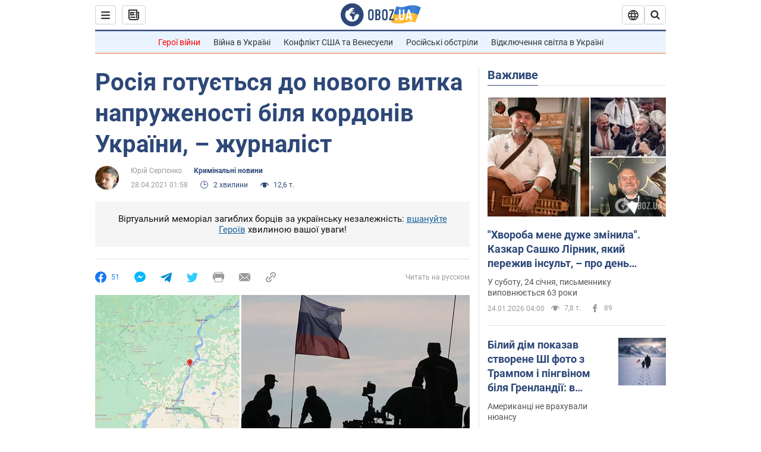

--- FILE ---
content_type: application/x-javascript; charset=utf-8
request_url: https://servicer.idealmedia.io/1418748/1?nocmp=1&sessionId=6974f146-04ebd&sessionPage=1&sessionNumberWeek=1&sessionNumber=1&scale_metric_1=64.00&scale_metric_2=256.00&scale_metric_3=100.00&cbuster=1769271622088682139575&pvid=c008fc63-d225-4527-9906-5572fb13bb60&implVersion=11&lct=1763555100&mp4=1&ap=1&consentStrLen=0&wlid=90e5c4ee-9439-4d63-9c4b-5e5916535264&uniqId=02e14&niet=4g&nisd=false&evt=%5B%7B%22event%22%3A1%2C%22methods%22%3A%5B1%2C2%5D%7D%2C%7B%22event%22%3A2%2C%22methods%22%3A%5B1%2C2%5D%7D%5D&pv=5&jsv=es6&dpr=1&hashCommit=cbd500eb&apt=2021-04-28T01%3A58%3A00&tfre=3847&w=0&h=1&tl=150&tlp=1&sz=0x1&szp=1&szl=1&cxurl=https%3A%2F%2Fincident.obozrevatel.com%2Fukr%2Fcrime%2Frosiya-gotuetsya-do-novogo-vitka-napruzhenosti-bilya-kordoniv-ukraini-zhurnalist.htm&ref=&lu=https%3A%2F%2Fincident.obozrevatel.com%2Fukr%2Fcrime%2Frosiya-gotuetsya-do-novogo-vitka-napruzhenosti-bilya-kordoniv-ukraini-zhurnalist.htm
body_size: 880
content:
var _mgq=_mgq||[];
_mgq.push(["IdealmediaLoadGoods1418748_02e14",[
["ua.tribuna.com","11961719","1","Дерюгина ответила на вопрос, почему развелась с Блохиным","Президент Украинской федерации гимнастики Ирина Дерюгина рассказала, почему завершился ее брак с Олегом Блохиным.– Почему вы развелись?– У него родились дети.","0","","","","Ab73grc4Mq1Lc41pG9UHvwZYB0nhOpVrjSH3J9VWVHo0SzVyF_SAN_yRZlnvElbRJP9NESf5a0MfIieRFDqB_Kldt0JdlZKDYLbkLtP-Q-VVR0G_-ARnz7s_yr1jpi5y",{"i":"https://s-img.idealmedia.io/n/11961719/45x45/160x0x520x520/aHR0cDovL2ltZ2hvc3RzLmNvbS90LzQyNjAwMi85MjI3NTQ4ODU2NmYyMWU5ODlkYWVlN2NhMjI4NTQ4NS5qcGc.webp?v=1769271622-Sz1x83IEXo67FrvyAHZEKVai4-bhz8c0BSF1mRZAMig","l":"https://clck.idealmedia.io/pnews/11961719/i/1298901/pp/1/1?h=Ab73grc4Mq1Lc41pG9UHvwZYB0nhOpVrjSH3J9VWVHo0SzVyF_SAN_yRZlnvElbRJP9NESf5a0MfIieRFDqB_Kldt0JdlZKDYLbkLtP-Q-VVR0G_-ARnz7s_yr1jpi5y&utm_campaign=obozrevatel.com&utm_source=obozrevatel.com&utm_medium=referral&rid=94fd7276-f940-11f0-8903-d404e6f97680&tt=Direct&att=3&afrd=296&iv=11&ct=1&gdprApplies=0&muid=q0omBJGY_Ck8&st=-300&mp4=1&h2=RGCnD2pppFaSHdacZpvmnsy2GX6xlGXVu7txikoXAu8gNjusZyjGo1rMnMT1hEiOJN4sfajfrDOpom5RVgtfmQ**","adc":[],"sdl":0,"dl":"","category":"Спорт","dbbr":0,"bbrt":0,"type":"e","media-type":"static","clicktrackers":[],"cta":"Читати далі","cdt":"","tri":"94fd8340-f940-11f0-8903-d404e6f97680","crid":"11961719"}],],
{"awc":{},"dt":"desktop","ts":"","tt":"Direct","isBot":1,"h2":"RGCnD2pppFaSHdacZpvmnsy2GX6xlGXVu7txikoXAu8gNjusZyjGo1rMnMT1hEiOJN4sfajfrDOpom5RVgtfmQ**","ats":0,"rid":"94fd7276-f940-11f0-8903-d404e6f97680","pvid":"c008fc63-d225-4527-9906-5572fb13bb60","iv":11,"brid":32,"muidn":"q0omBJGY_Ck8","dnt":2,"cv":2,"afrd":296,"consent":true,"adv_src_id":39175}]);
_mgqp();
